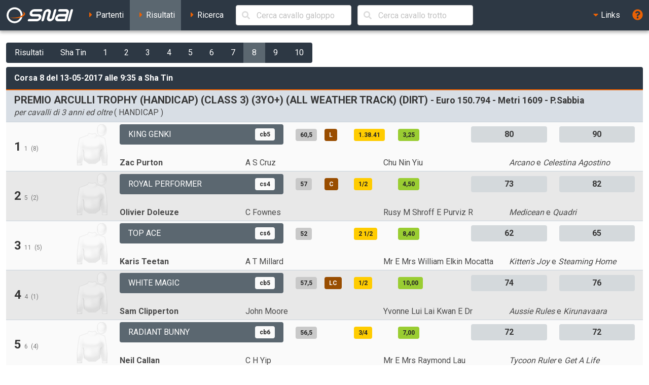

--- FILE ---
content_type: text/html; charset=UTF-8
request_url: https://ippica.snai.it/index.php/risultati/G/UK416/2017-05-13/8?signature=348d37eaba54682746390f32f9c0d9e883580a95b6c57a4b06abcbea2b94097e
body_size: 7769
content:
<!DOCTYPE html>
<html lang="it" dir="ltr" id="snai-ippica" class="has-navbar-fixed-top ">
  <head>
    <meta charset="utf-8">
    <title>Corsa 8 di Sabato 13 Maggio 2017 alle 9:35 a Sha Tin - SNAI Ippica</title>
    <meta name="viewport" content="width=device-width, initial-scale=1">
    <meta name="theme-color" content="#2d3844">
    <meta name="description" content="Benvenuto nella sezione del sito SNAI relativa all&#039;Ippica. Qui puoi consultare i partenti, i risultati delle corse e le prestazioni dei cavalli italiani e stranieri.">
    <meta name="keywords" content="SNAI,ippica,scommesse,trio,tris,tqq,quarté,quinté,galoppo,trotto,partenti,risultati,prestazioni,statistiche,cavalli,corse,rating,quote,filmati,video">
    <meta name="author" content="HiD S.p.a.">
    <meta name="copyright" content="Snaitech S.p.a.">
    <meta name="csrf-token" content="l9hpd1avxxvfMfHfI5PmTfoyWTY7p8MKfoVLXPUP">

    <link rel="preload" href="https://ippica.snai.it/js/vendor.js?id=3decb88de6964a07d69d72e0e3e602b3" as="script">
    <link rel="preload" href="https://ippica.snai.it/js/app.js?id=513b44316e363acbefd3cf40688797e5" as="script">
    <link rel="preload" href="https://ippica.snai.it/css/app.css?id=32dccb1fa52ef60cb628048c7b8a94d3" as="style">
    <link rel="preload" href="https://ippica.snai.it/js/manifest.js?id=89144b3cf730e9e94beb3b80a0a8aef1" as="script">

    <link rel="preconnect" href="https://fonts.googleapis.com">
    <link rel="preconnect" href="https://fonts.gstatic.com" crossorigin>

    <link rel="canonical" href="https://ippica.snai.it/index.php/risultati/G/UK416/2017-05-13/8?signature=348d37eaba54682746390f32f9c0d9e883580a95b6c57a4b06abcbea2b94097e">
    <link rel="icon" type="image/x-icon" href="https://ippica.snai.it/favicon.ico">
        <link rel="stylesheet" href="https://ippica.snai.it/css/app.css?id=32dccb1fa52ef60cb628048c7b8a94d3">
  </head>
  <body>
    <div id="app" class="grid-wrapper">
      <header>
  <nav class="navbar is-snai-1 is-fixed-top" role="navigation" aria-label="main navigation">
    <div class="navbar-brand">
        <a class="navbar-item" href="https://ippica.snai.it/index.php" title="SNAI Ippica">
          <svg
  version="1.1"
  xmlns="http://www.w3.org/2000/svg"
  xmlns:xlink="http://www.w3.org/1999/xlink"
  x="0px"
  y="0px"
  viewBox="0 0 494 119"
  style="enable-background:new 0 0 494 119;"
  xml:space="preserve"
  class="svg-logo"
>
  <g>
    <path class="fill-primary-color" d="M489.7,23.9c1.3-4.9-1.6-8.9-6.6-8.9c-4.9,0-10,4-11.3,8.9l-19.2,71.5c-1.3,4.9,1.6,8.9,6.5,8.9
        c4.9,0,10-4,11.3-8.9L489.7,23.9z"/>
    <path class="fill-primary-color" d="M159,95.4c1.3-4.9,6.4-8.9,11.3-8.9h58.1c4.9,0,10-4,11.3-8.9c1.3-4.9-1.6-8.9-6.5-8.9H193
        c-14.8,0-23.6-12-19.6-26.8c4-14.8,19.2-26.8,34-26.8h51.4c4.9,0,7.9,4,6.6,8.9c-1.3,4.9-6.4,8.9-11.3,8.9h-51.4
        c-4.9,0-10,4-11.3,8.9c-1.3,4.9,1.6,8.9,6.5,8.9h40.2c14.8,0,23.6,12,19.6,26.8c-4,14.8-19.2,26.8-34,26.8h-58.1
        C160.6,104.3,157.7,100.3,159,95.4"/>
    <path class="fill-primary-color" d="M361.7,14.9c-4.9,0-10,4-11.3,8.9l-14.4,53.7c-1.3,4.9-6.4,9-11.3,9c-5,0-7.9-4-6.6-9l9.6-35.8
        c4-14.8-4.8-26.8-19.6-26.8c-14.8,0-30,12-34,26.8l-14.4,53.7c-1.3,4.9,1.6,8.9,6.5,8.9c4.9,0,10-4,11.3-8.9l14.4-53.7
        c1.3-4.9,6.4-8.9,11.3-8.9c4.9,0,7.9,4,6.5,8.9l-9.6,35.8c-4,14.8,4.8,26.8,19.6,26.8c14.8,0,30.1-12,34-26.8l14.4-53.7
        C369.5,18.9,366.6,14.9,361.7,14.9"/>
    <path class="fill-primary-color" d="M439.9,14.9h-47c-4.9,0-10,4-11.3,8.9c-1.3,4.9,1.6,8.9,6.5,8.9h47c4.9,0,7.9,4,6.5,8.9l-2.4,8.9h-44.7
        c-14.8,0-30.1,12-34,26.8c-4,14.8,4.8,26.8,19.6,26.8h53.7c4.9,0,10-4,11.3-8.9l14.4-53.7C463.5,26.9,454.7,14.9,439.9,14.9
          M378.4,77.5c1.3-4.9,6.4-8.9,11.3-8.9h44.7l-4.8,17.9H385C380,86.5,377.1,82.5,378.4,77.5"/>
    <path class="fill-primary-color" d="M57.2,1.6C25.1,4.4,1.4,32.7,4.2,64.7c2.8,32.1,31.1,55.8,63.1,52.9c32-2.8,55.7-31,52.9-63.1
        C117.5,22.5,89.2-1.2,57.2,1.6 M66.1,103.9C41.7,106,20.2,87.9,18,63.5c-2.1-24.5,15.9-46,40.4-48.1c24.4-2.1,46,15.9,48.1,40.4
        C108.6,80.2,90.5,101.7,66.1,103.9"/>
    <path class="fill-secondary-color" d="M119.2,31.3c5.5,3.5,8.8,7.7,9.2,12.5c1.3,15.2-26.6,30-62.4,33.2c-13.9,1.2-27,0.5-37.8-1.8
        c12,5.4,30.4,8,50.6,6.2c34.7-3,61.7-17.7,60.4-32.6C138.5,41.4,130.9,35.3,119.2,31.3"/>
  </g>
</svg>
        </a>
        <a role="button" class="navbar-burger" aria-label="menu" aria-expanded="false" data-target="navbarTopMenu" @click="showNav = !showNav" :class="{ 'is-active': showNav }">
            <span></span>
            <span></span>
            <span></span>
        </a>
    </div>
    <div id="navbarTopMenu" class="navbar-menu" :class="{ 'is-active': showNav }">
      <div class="navbar-start">
        <a
          class="navbar-item "
          href="https://ippica.snai.it/index.php/partenti"
          title="Partenti di oggi, domani e dichiarati"
        >
          <span class="has-text-snai-3">
            <i class="fas fa-caret-right fa-fw"></i>
          </span>
          <span>Partenti</span>
        </a>
        <a
          class="navbar-item  is-active "
          href="https://ippica.snai.it/index.php/risultati"
          title="Risultati di oggi, ieri ed archivio corse"
        >
          <span class="has-text-snai-3">
            <i class="fas fa-caret-right fa-fw"></i>
          </span>
          <span>Risultati</span>
        </a>
        <a
          class="navbar-item "
          href="https://ippica.snai.it/index.php/search"
          title="Ricerca"
        >
          <span class="has-text-snai-3">
            <i class="fas fa-caret-right fa-fw"></i>
          </span>
          <span>Ricerca</span>
        </a>
                <div id="navbar-search-cavallo" class="navbar-item is-hidden-mobile is-hidden-tablet-only is-hidden-desktop-only">
          <div class="field is-grouped is-grouped-multiline">
            <div class="control is-expanded">
              <search-cavallo galtro="G" placeholder="Cerca cavallo galoppo"/>
            </div>
            <div class="control is-expanded">
              <search-cavallo galtro="T" placeholder="Cerca cavallo trotto"/>
            </div>
          </div>
        </div>
              </div>
      <div class="navbar-end">
        <div class="navbar-item has-dropdown is-hoverable">
          <a class="navbar-link is-arrowless">
            <span class="has-text-snai-3">
              <i class="fas fa-caret-down fa-fw"></i>
            </span>
            <span>Links</span>
          </a>
          <div class="navbar-dropdown is-right">
            <a
              class="navbar-item"
              href="https://www.politicheagricole.it/flex/FixedPages/Common/notiziario/"
              title="Notiziario Telex"
              target="_blank"
              rel="noopener"
            >
              <span class="has-text-snai-3">
                <i class="fas fa-external-link-alt fa-fw"></i>
              </span>
              <span>Notiziario Telex</span>
            </a>
          </div>
        </div>
        <a class="navbar-item" title="Guida / Legenda" @click="openHelp">
          <span class="is-medium has-text-snai-3">
            <i class="fas fa-question-circle fa-lg"></i>
          </span>
          <span class="is-hidden-desktop">Guida / Legenda</span>
        </a>
      </div>
    </div>
  </nav>
</header>
      <main>
        <section class="section">
          <div class="container is-fluid">
            <div class="mb-2">
  <div class="buttons has-addons">
            <a
      href="https://ippica.snai.it/index.php/risultati/2017-05-13"
      class="button is-snai-1 "
      title="Risultati"
    >Risultati</a>
        <a
      href="https://ippica.snai.it/index.php/risultati/G/UK416/2017-05-13?signature=880750c7e7f2ff44ad9b5d96ffa6b4c19331902eedd63c87a5909bcdd4977219"
      class="button is-snai-1 "
      title="Sha Tin"
    >Sha Tin</a>
        <a
      href="https://ippica.snai.it/index.php/risultati/G/UK416/2017-05-13/1?signature=fb2068871aee3d2684b3d5fcd8cb79fea4838a0f9e51ad388f9ea3cfd6498843"
      class="button is-snai-1 "
      title="Corsa 1 delle 6:00"
    >1</a>
        <a
      href="https://ippica.snai.it/index.php/risultati/G/UK416/2017-05-13/2?signature=66a3e49855a917f970fe8334047615ebecc92cbacf370a64c62c76e45ba26238"
      class="button is-snai-1 "
      title="Corsa 2 delle 6:30"
    >2</a>
        <a
      href="https://ippica.snai.it/index.php/risultati/G/UK416/2017-05-13/3?signature=ee9e48473904debb26d73de5b80ce825c25d61ecefc8c35ed02ed05bdb154714"
      class="button is-snai-1 "
      title="Corsa 3 delle 7:00"
    >3</a>
        <a
      href="https://ippica.snai.it/index.php/risultati/G/UK416/2017-05-13/4?signature=9522baddcda8fbe070231f859b1427f2b389984757848c4ff932e9f98d530757"
      class="button is-snai-1 "
      title="Corsa 4 delle 7:30"
    >4</a>
        <a
      href="https://ippica.snai.it/index.php/risultati/G/UK416/2017-05-13/5?signature=fd35e0e050e4d6a4472acd5984cc4c774d9f8e0d54f06a57c6dacf47a53149f8"
      class="button is-snai-1 "
      title="Corsa 5 delle 8:00"
    >5</a>
        <a
      href="https://ippica.snai.it/index.php/risultati/G/UK416/2017-05-13/6?signature=a1aecfbe41a4f1ad50f4fef7fe3c7144c8a4bef3dfd1bc73624e84a1fc4ac9eb"
      class="button is-snai-1 "
      title="Corsa 6 delle 8:35"
    >6</a>
        <a
      href="https://ippica.snai.it/index.php/risultati/G/UK416/2017-05-13/7?signature=14980e4f8b170db456831c735d929b22f800ed364be8be9b1a164b04249b0e2c"
      class="button is-snai-1 "
      title="Corsa 7 delle 9:05"
    >7</a>
        <a
      href="https://ippica.snai.it/index.php/risultati/G/UK416/2017-05-13/8?signature=348d37eaba54682746390f32f9c0d9e883580a95b6c57a4b06abcbea2b94097e"
      class="button is-snai-1 is-active"
      title="Corsa 8 delle 9:35"
    >8</a>
        <a
      href="https://ippica.snai.it/index.php/risultati/G/UK416/2017-05-13/9?signature=6064a75571444779cda9d0dbdd7bf9dc6c6b023a293da3c05d27d1a60d469223"
      class="button is-snai-1 "
      title="Corsa 9 delle 10:10"
    >9</a>
        <a
      href="https://ippica.snai.it/index.php/risultati/G/UK416/2017-05-13/10?signature=67e93bad21a483a10f8c2ea5fb982ec199fde57c06f281760138662c63ebff48"
      class="button is-snai-1 "
      title="Corsa 10 delle 10:45"
    >10</a>
          </div>
</div>
            <div class="message is-snai-1">
  <div class="message-header">
    Corsa 8 del 13-05-2017 alle 9:35 a Sha Tin
  </div>
  <div class="message-body is-paddingless">
    <div class="list-group list-group-flush">
            <div class="list-group-item list-group-item-corsa">
        <div class="columns is-vcentered">
                    <div class="column">
            <h4 class="title is-5">
              PREMIO ARCULLI TROPHY (HANDICAP) (CLASS 3) (3YO+) (ALL WEATHER TRACK) (DIRT)
              <small> - Euro 150.794  - Metri 1609 - P.Sabbia</small>
            </h4>
            <p class="subtitle is-6 mb-0"><em>per cavalli di 3 anni ed oltre</em> (  HANDICAP   )</p>
                      </div>
        </div>
      </div>
                  <div class="list-group-item  list-group-item-odd  list-group-item-condensed">
        <div class="columns is-multiline is-vcentered">
          <div class="column is-12-tablet is-2-desktop is-2-widescreen is-1-fullhd">
            <div class="columns is-mobile is-vcentered is-gapless">
              <div class="column is-10-mobile is-11-tablet is-8-desktop is-8-widescreen is-9-fullhd">
                                <h4 class="title is-4">
                  1
                                    <small class="is-size-7 has-text-grey has-text-weight-normal" title="sottosella">1</small>
                                                      <small class="is-size-7 has-text-grey has-text-weight-normal" title="steccato">(8)</small>
                                  </h4>
                                              </div>
              <div class="column has-text-right">
                <figure class="giubba-img">
  <img src="https://ippica.snai.it/img/giubba-mancante.png" alt="giubba" loading="lazy">
</figure>
              </div>
            </div>
          </div>
          <div class="column">
            <div class="columns is-multiline is-vcentered">
              <div class="column is-6-tablet is-4-desktop is-4-widescreen is-2-fullhd">
                <a  href="https://ippica.snai.it/index.php/prestazioni/G/UK866119/UK416/2017-05-13/8?signature=6376b84f687d3d782ac1f5cf7664f11989699c228b3908e50251be9e62bc6e91"
  title="Prestazioni del cavallo KING GENKI"
  class="button is-flex is-justify-content-space-between is-flex-wrap-wrap is-height-100 truncate-flex-text  is-snai-2 "
  >
    <span>KING GENKI</span>
      <span class="tag tag-info-cavallo">cb5</span>
  </a>
              </div>
              <div class="column is-6-tablet is-4-desktop is-4-widescreen is-3-fullhd">
                <div class="columns is-mobile">
                  <div class="column is-2">
                    <span class="tag tag-peso" title="peso">60,5</span>
                  </div>
                  <div class="column is-2">
                    <span class="tag tag-finimenti" title="finimenti">L</span>
                  </div>
                                    <div class="column is-3">
                    <span class="tag tag-distacco" title="distacco o tempo del primo arrivato">1.38.41</span>
                  </div>
                  <div class="column is-3">
                    <span class="tag tag-quota" title="quota eventuale totalizzatore">3,25</span>
                  </div>
                                    <div class="column">
                    
                  </div>
                </div>
              </div>
              <div class="column is-12-tablet is-4-desktop is-4-widescreen is-2-fullhd">
                <div class="columns is-mobile">
                                    <div class="column is-6">
                    <span class="tag tag-flex tag-rating is-medium" title="Official Rating (OR)">80</span>
                  </div>
                  <div class="column">
                    <span class="tag tag-flex tag-rating is-medium" title="Racing Post Rating (RPR)">90</span>
                  </div>
                                  </div>
              </div>
              <div class="column is-12-tablet is-6-desktop is-6-widescreen is-2-fullhd">
                <div class="columns is-mobile is-multiline is-gapless">
                  <div class="column is-6-mobile is-6-tablet is-6-desktop is-6-widescreen is-12-fullhd">
                    <strong>
                      <span title="fantino: ZAC PURTON">Zac Purton</span>
                      </strong>
                  </div>
                  <div class="column is-6-mobile is-6-tablet is-6-desktop is-6-widescreen is-12-fullhd">
                    <span title="allenatore: A S CRUZ">A S Cruz</span>
                    </div>
                </div>
              </div>
              <div class="column is-12-tablet is-6-desktop is-6-widescreen is-3-fullhd">
                <div class="columns is-mobile is-multiline is-gapless">
                  <div class="column is-6-mobile is-6-tablet is-6-desktop is-6-widescreen is-12-fullhd">
                    <span title="proprietario: CHU NIN YIU">Chu Nin Yiu</span>
                    </div>
                  <div class="column is-6-mobile is-6-tablet is-6-desktop is-6-widescreen is-12-fullhd">
                    <em title="padre del cavallo">Arcano</em>
   e <em title="madre del cavallo">Celestina Agostino</em>
                  </div>
                </div>
              </div>
            </div>
          </div>
        </div>
      </div>
            <div class="list-group-item  list-group-item-even  list-group-item-condensed">
        <div class="columns is-multiline is-vcentered">
          <div class="column is-12-tablet is-2-desktop is-2-widescreen is-1-fullhd">
            <div class="columns is-mobile is-vcentered is-gapless">
              <div class="column is-10-mobile is-11-tablet is-8-desktop is-8-widescreen is-9-fullhd">
                                <h4 class="title is-4">
                  2
                                    <small class="is-size-7 has-text-grey has-text-weight-normal" title="sottosella">5</small>
                                                      <small class="is-size-7 has-text-grey has-text-weight-normal" title="steccato">(2)</small>
                                  </h4>
                                              </div>
              <div class="column has-text-right">
                <figure class="giubba-img">
  <img src="https://ippica.snai.it/img/giubba-mancante.png" alt="giubba" loading="lazy">
</figure>
              </div>
            </div>
          </div>
          <div class="column">
            <div class="columns is-multiline is-vcentered">
              <div class="column is-6-tablet is-4-desktop is-4-widescreen is-2-fullhd">
                <a  href="https://ippica.snai.it/index.php/prestazioni/G/UK892533/UK416/2017-05-13/8?signature=4aefa2ad09082149dc7e6c0b4982e8f80b52b417775d00f0065a07cac8eb8342"
  title="Prestazioni del cavallo ROYAL PERFORMER"
  class="button is-flex is-justify-content-space-between is-flex-wrap-wrap is-height-100 truncate-flex-text  is-snai-2 "
  >
    <span>ROYAL PERFORMER</span>
      <span class="tag tag-info-cavallo">cs4</span>
  </a>
              </div>
              <div class="column is-6-tablet is-4-desktop is-4-widescreen is-3-fullhd">
                <div class="columns is-mobile">
                  <div class="column is-2">
                    <span class="tag tag-peso" title="peso">57</span>
                  </div>
                  <div class="column is-2">
                    <span class="tag tag-finimenti" title="finimenti">C</span>
                  </div>
                                    <div class="column is-3">
                    <span class="tag tag-distacco" title="distacco o tempo del primo arrivato">1/2</span>
                  </div>
                  <div class="column is-3">
                    <span class="tag tag-quota" title="quota eventuale totalizzatore">4,50</span>
                  </div>
                                    <div class="column">
                    
                  </div>
                </div>
              </div>
              <div class="column is-12-tablet is-4-desktop is-4-widescreen is-2-fullhd">
                <div class="columns is-mobile">
                                    <div class="column is-6">
                    <span class="tag tag-flex tag-rating is-medium" title="Official Rating (OR)">73</span>
                  </div>
                  <div class="column">
                    <span class="tag tag-flex tag-rating is-medium" title="Racing Post Rating (RPR)">82</span>
                  </div>
                                  </div>
              </div>
              <div class="column is-12-tablet is-6-desktop is-6-widescreen is-2-fullhd">
                <div class="columns is-mobile is-multiline is-gapless">
                  <div class="column is-6-mobile is-6-tablet is-6-desktop is-6-widescreen is-12-fullhd">
                    <strong>
                      <span title="fantino: OLIVIER DOLEUZE">Olivier Doleuze</span>
                      </strong>
                  </div>
                  <div class="column is-6-mobile is-6-tablet is-6-desktop is-6-widescreen is-12-fullhd">
                    <span title="allenatore: C FOWNES">C Fownes</span>
                    </div>
                </div>
              </div>
              <div class="column is-12-tablet is-6-desktop is-6-widescreen is-3-fullhd">
                <div class="columns is-mobile is-multiline is-gapless">
                  <div class="column is-6-mobile is-6-tablet is-6-desktop is-6-widescreen is-12-fullhd">
                    <span title="proprietario: RUSY M SHROFF E PURVIZ R SHROFF">Rusy M Shroff E Purviz R</span>
                    </div>
                  <div class="column is-6-mobile is-6-tablet is-6-desktop is-6-widescreen is-12-fullhd">
                    <em title="padre del cavallo">Medicean</em>
   e <em title="madre del cavallo">Quadri</em>
                  </div>
                </div>
              </div>
            </div>
          </div>
        </div>
      </div>
            <div class="list-group-item  list-group-item-odd  list-group-item-condensed">
        <div class="columns is-multiline is-vcentered">
          <div class="column is-12-tablet is-2-desktop is-2-widescreen is-1-fullhd">
            <div class="columns is-mobile is-vcentered is-gapless">
              <div class="column is-10-mobile is-11-tablet is-8-desktop is-8-widescreen is-9-fullhd">
                                <h4 class="title is-4">
                  3
                                    <small class="is-size-7 has-text-grey has-text-weight-normal" title="sottosella">11</small>
                                                      <small class="is-size-7 has-text-grey has-text-weight-normal" title="steccato">(5)</small>
                                  </h4>
                                              </div>
              <div class="column has-text-right">
                <figure class="giubba-img">
  <img src="https://ippica.snai.it/img/giubba-mancante.png" alt="giubba" loading="lazy">
</figure>
              </div>
            </div>
          </div>
          <div class="column">
            <div class="columns is-multiline is-vcentered">
              <div class="column is-6-tablet is-4-desktop is-4-widescreen is-2-fullhd">
                <a  href="https://ippica.snai.it/index.php/prestazioni/G/UK852177/UK416/2017-05-13/8?signature=cb73155754564029c37f31d674d8227ded767ed9e81c9a27be6f71596ddfbe56"
  title="Prestazioni del cavallo TOP ACE"
  class="button is-flex is-justify-content-space-between is-flex-wrap-wrap is-height-100 truncate-flex-text  is-snai-2 "
  >
    <span>TOP ACE</span>
      <span class="tag tag-info-cavallo">cs6</span>
  </a>
              </div>
              <div class="column is-6-tablet is-4-desktop is-4-widescreen is-3-fullhd">
                <div class="columns is-mobile">
                  <div class="column is-2">
                    <span class="tag tag-peso" title="peso">52</span>
                  </div>
                  <div class="column is-2">
                                      </div>
                                    <div class="column is-3">
                    <span class="tag tag-distacco" title="distacco o tempo del primo arrivato">2 1/2</span>
                  </div>
                  <div class="column is-3">
                    <span class="tag tag-quota" title="quota eventuale totalizzatore">8,40</span>
                  </div>
                                    <div class="column">
                    
                  </div>
                </div>
              </div>
              <div class="column is-12-tablet is-4-desktop is-4-widescreen is-2-fullhd">
                <div class="columns is-mobile">
                                    <div class="column is-6">
                    <span class="tag tag-flex tag-rating is-medium" title="Official Rating (OR)">62</span>
                  </div>
                  <div class="column">
                    <span class="tag tag-flex tag-rating is-medium" title="Racing Post Rating (RPR)">65</span>
                  </div>
                                  </div>
              </div>
              <div class="column is-12-tablet is-6-desktop is-6-widescreen is-2-fullhd">
                <div class="columns is-mobile is-multiline is-gapless">
                  <div class="column is-6-mobile is-6-tablet is-6-desktop is-6-widescreen is-12-fullhd">
                    <strong>
                      <span title="fantino: KARIS TEETAN">Karis Teetan</span>
                      </strong>
                  </div>
                  <div class="column is-6-mobile is-6-tablet is-6-desktop is-6-widescreen is-12-fullhd">
                    <span title="allenatore: A T MILLARD">A T Millard</span>
                    </div>
                </div>
              </div>
              <div class="column is-12-tablet is-6-desktop is-6-widescreen is-3-fullhd">
                <div class="columns is-mobile is-multiline is-gapless">
                  <div class="column is-6-mobile is-6-tablet is-6-desktop is-6-widescreen is-12-fullhd">
                    <span title="proprietario: MR E MRS WILLIAM ELKIN MOCATTA">Mr E Mrs William Elkin Mocatta</span>
                    </div>
                  <div class="column is-6-mobile is-6-tablet is-6-desktop is-6-widescreen is-12-fullhd">
                    <em title="padre del cavallo">Kitten's Joy</em>
   e <em title="madre del cavallo">Steaming Home</em>
                  </div>
                </div>
              </div>
            </div>
          </div>
        </div>
      </div>
            <div class="list-group-item  list-group-item-even  list-group-item-condensed">
        <div class="columns is-multiline is-vcentered">
          <div class="column is-12-tablet is-2-desktop is-2-widescreen is-1-fullhd">
            <div class="columns is-mobile is-vcentered is-gapless">
              <div class="column is-10-mobile is-11-tablet is-8-desktop is-8-widescreen is-9-fullhd">
                                <h4 class="title is-4">
                  4
                                    <small class="is-size-7 has-text-grey has-text-weight-normal" title="sottosella">4</small>
                                                      <small class="is-size-7 has-text-grey has-text-weight-normal" title="steccato">(1)</small>
                                  </h4>
                                              </div>
              <div class="column has-text-right">
                <figure class="giubba-img">
  <img src="https://ippica.snai.it/img/giubba-mancante.png" alt="giubba" loading="lazy">
</figure>
              </div>
            </div>
          </div>
          <div class="column">
            <div class="columns is-multiline is-vcentered">
              <div class="column is-6-tablet is-4-desktop is-4-widescreen is-2-fullhd">
                <a  href="https://ippica.snai.it/index.php/prestazioni/G/UK866038/UK416/2017-05-13/8?signature=6cae615c25704e2ddf10594ecbb0c4500631d1247c76735eaadd6ca4aa2366d0"
  title="Prestazioni del cavallo WHITE MAGIC"
  class="button is-flex is-justify-content-space-between is-flex-wrap-wrap is-height-100 truncate-flex-text  is-snai-2 "
  >
    <span>WHITE MAGIC</span>
      <span class="tag tag-info-cavallo">cb5</span>
  </a>
              </div>
              <div class="column is-6-tablet is-4-desktop is-4-widescreen is-3-fullhd">
                <div class="columns is-mobile">
                  <div class="column is-2">
                    <span class="tag tag-peso" title="peso">57,5</span>
                  </div>
                  <div class="column is-2">
                    <span class="tag tag-finimenti" title="finimenti">LC</span>
                  </div>
                                    <div class="column is-3">
                    <span class="tag tag-distacco" title="distacco o tempo del primo arrivato">1/2</span>
                  </div>
                  <div class="column is-3">
                    <span class="tag tag-quota" title="quota eventuale totalizzatore">10,00</span>
                  </div>
                                    <div class="column">
                    
                  </div>
                </div>
              </div>
              <div class="column is-12-tablet is-4-desktop is-4-widescreen is-2-fullhd">
                <div class="columns is-mobile">
                                    <div class="column is-6">
                    <span class="tag tag-flex tag-rating is-medium" title="Official Rating (OR)">74</span>
                  </div>
                  <div class="column">
                    <span class="tag tag-flex tag-rating is-medium" title="Racing Post Rating (RPR)">76</span>
                  </div>
                                  </div>
              </div>
              <div class="column is-12-tablet is-6-desktop is-6-widescreen is-2-fullhd">
                <div class="columns is-mobile is-multiline is-gapless">
                  <div class="column is-6-mobile is-6-tablet is-6-desktop is-6-widescreen is-12-fullhd">
                    <strong>
                      <span title="fantino: SAM CLIPPERTON">Sam Clipperton</span>
                      </strong>
                  </div>
                  <div class="column is-6-mobile is-6-tablet is-6-desktop is-6-widescreen is-12-fullhd">
                    <span title="allenatore: JOHN MOORE">John Moore</span>
                    </div>
                </div>
              </div>
              <div class="column is-12-tablet is-6-desktop is-6-widescreen is-3-fullhd">
                <div class="columns is-mobile is-multiline is-gapless">
                  <div class="column is-6-mobile is-6-tablet is-6-desktop is-6-widescreen is-12-fullhd">
                    <span title="proprietario: YVONNE LUI LAI KWAN E DR E MRS PHILIP HO">Yvonne Lui Lai Kwan E Dr</span>
                    </div>
                  <div class="column is-6-mobile is-6-tablet is-6-desktop is-6-widescreen is-12-fullhd">
                    <em title="padre del cavallo">Aussie Rules</em>
   e <em title="madre del cavallo">Kirunavaara</em>
                  </div>
                </div>
              </div>
            </div>
          </div>
        </div>
      </div>
            <div class="list-group-item  list-group-item-odd  list-group-item-condensed">
        <div class="columns is-multiline is-vcentered">
          <div class="column is-12-tablet is-2-desktop is-2-widescreen is-1-fullhd">
            <div class="columns is-mobile is-vcentered is-gapless">
              <div class="column is-10-mobile is-11-tablet is-8-desktop is-8-widescreen is-9-fullhd">
                                <h4 class="title is-4">
                  5
                                    <small class="is-size-7 has-text-grey has-text-weight-normal" title="sottosella">6</small>
                                                      <small class="is-size-7 has-text-grey has-text-weight-normal" title="steccato">(4)</small>
                                  </h4>
                                              </div>
              <div class="column has-text-right">
                <figure class="giubba-img">
  <img src="https://ippica.snai.it/img/giubba-mancante.png" alt="giubba" loading="lazy">
</figure>
              </div>
            </div>
          </div>
          <div class="column">
            <div class="columns is-multiline is-vcentered">
              <div class="column is-6-tablet is-4-desktop is-4-widescreen is-2-fullhd">
                <a  href="https://ippica.snai.it/index.php/prestazioni/G/UK1401059/UK416/2017-05-13/8?signature=369477ddfb5324f82c611480382e8be392fcc50a9b1d2bc0da23e1c884ee022d"
  title="Prestazioni del cavallo RADIANT BUNNY"
  class="button is-flex is-justify-content-space-between is-flex-wrap-wrap is-height-100 truncate-flex-text  is-snai-2 "
  >
    <span>RADIANT BUNNY</span>
      <span class="tag tag-info-cavallo">cb6</span>
  </a>
              </div>
              <div class="column is-6-tablet is-4-desktop is-4-widescreen is-3-fullhd">
                <div class="columns is-mobile">
                  <div class="column is-2">
                    <span class="tag tag-peso" title="peso">56,5</span>
                  </div>
                  <div class="column is-2">
                                      </div>
                                    <div class="column is-3">
                    <span class="tag tag-distacco" title="distacco o tempo del primo arrivato">3/4</span>
                  </div>
                  <div class="column is-3">
                    <span class="tag tag-quota" title="quota eventuale totalizzatore">7,00</span>
                  </div>
                                    <div class="column">
                    
                  </div>
                </div>
              </div>
              <div class="column is-12-tablet is-4-desktop is-4-widescreen is-2-fullhd">
                <div class="columns is-mobile">
                                    <div class="column is-6">
                    <span class="tag tag-flex tag-rating is-medium" title="Official Rating (OR)">72</span>
                  </div>
                  <div class="column">
                    <span class="tag tag-flex tag-rating is-medium" title="Racing Post Rating (RPR)">72</span>
                  </div>
                                  </div>
              </div>
              <div class="column is-12-tablet is-6-desktop is-6-widescreen is-2-fullhd">
                <div class="columns is-mobile is-multiline is-gapless">
                  <div class="column is-6-mobile is-6-tablet is-6-desktop is-6-widescreen is-12-fullhd">
                    <strong>
                      <span title="fantino: NEIL CALLAN">Neil Callan</span>
                      </strong>
                  </div>
                  <div class="column is-6-mobile is-6-tablet is-6-desktop is-6-widescreen is-12-fullhd">
                    <span title="allenatore: C H YIP">C H Yip</span>
                    </div>
                </div>
              </div>
              <div class="column is-12-tablet is-6-desktop is-6-widescreen is-3-fullhd">
                <div class="columns is-mobile is-multiline is-gapless">
                  <div class="column is-6-mobile is-6-tablet is-6-desktop is-6-widescreen is-12-fullhd">
                    <span title="proprietario: MR E MRS RAYMOND LAU">Mr E Mrs Raymond Lau</span>
                    </div>
                  <div class="column is-6-mobile is-6-tablet is-6-desktop is-6-widescreen is-12-fullhd">
                    <em title="padre del cavallo">Tycoon Ruler</em>
   e <em title="madre del cavallo">Get A Life</em>
                  </div>
                </div>
              </div>
            </div>
          </div>
        </div>
      </div>
            <div class="list-group-item  list-group-item-even  list-group-item-condensed">
        <div class="columns is-multiline is-vcentered">
          <div class="column is-12-tablet is-2-desktop is-2-widescreen is-1-fullhd">
            <div class="columns is-mobile is-vcentered is-gapless">
              <div class="column is-10-mobile is-11-tablet is-8-desktop is-8-widescreen is-9-fullhd">
                                <h4 class="title is-4">
                  6
                                    <small class="is-size-7 has-text-grey has-text-weight-normal" title="sottosella">13</small>
                                                      <small class="is-size-7 has-text-grey has-text-weight-normal" title="steccato">(9)</small>
                                  </h4>
                                              </div>
              <div class="column has-text-right">
                <figure class="giubba-img">
  <img src="https://ippica.snai.it/img/giubba-mancante.png" alt="giubba" loading="lazy">
</figure>
              </div>
            </div>
          </div>
          <div class="column">
            <div class="columns is-multiline is-vcentered">
              <div class="column is-6-tablet is-4-desktop is-4-widescreen is-2-fullhd">
                <a  href="https://ippica.snai.it/index.php/prestazioni/G/UK805196/UK416/2017-05-13/8?signature=b25f56800cb79b85a9939b50144546fb12d45beddd168fa6fe6955c4a98f2346"
  title="Prestazioni del cavallo TURIN PEARL"
  class="button is-flex is-justify-content-space-between is-flex-wrap-wrap is-height-100 truncate-flex-text  is-snai-2 "
  >
    <span>TURIN PEARL</span>
      <span class="tag tag-info-cavallo">cbo7</span>
  </a>
              </div>
              <div class="column is-6-tablet is-4-desktop is-4-widescreen is-3-fullhd">
                <div class="columns is-mobile">
                  <div class="column is-2">
                    <span class="tag tag-peso" title="peso">51,5</span>
                  </div>
                  <div class="column is-2">
                                      </div>
                                    <div class="column is-3">
                    <span class="tag tag-distacco" title="distacco o tempo del primo arrivato">1/2</span>
                  </div>
                  <div class="column is-3">
                    <span class="tag tag-quota" title="quota eventuale totalizzatore">58,00</span>
                  </div>
                                    <div class="column">
                    
                  </div>
                </div>
              </div>
              <div class="column is-12-tablet is-4-desktop is-4-widescreen is-2-fullhd">
                <div class="columns is-mobile">
                                    <div class="column is-6">
                    <span class="tag tag-flex tag-rating is-medium" title="Official Rating (OR)">61</span>
                  </div>
                  <div class="column">
                    <span class="tag tag-flex tag-rating is-medium" title="Racing Post Rating (RPR)">60</span>
                  </div>
                                  </div>
              </div>
              <div class="column is-12-tablet is-6-desktop is-6-widescreen is-2-fullhd">
                <div class="columns is-mobile is-multiline is-gapless">
                  <div class="column is-6-mobile is-6-tablet is-6-desktop is-6-widescreen is-12-fullhd">
                    <strong>
                      <span title="fantino: H W LAI">H W Lai</span>
                      </strong>
                  </div>
                  <div class="column is-6-mobile is-6-tablet is-6-desktop is-6-widescreen is-12-fullhd">
                    <span title="allenatore: L HO">L Ho</span>
                    </div>
                </div>
              </div>
              <div class="column is-12-tablet is-6-desktop is-6-widescreen is-3-fullhd">
                <div class="columns is-mobile is-multiline is-gapless">
                  <div class="column is-6-mobile is-6-tablet is-6-desktop is-6-widescreen is-12-fullhd">
                    <span title="proprietario: CHAN CHEUNG HI, LAM SUET WAN E TSOI HUK ">Chan Cheung Hi, Lam Suet</span>
                    </div>
                  <div class="column is-6-mobile is-6-tablet is-6-desktop is-6-widescreen is-12-fullhd">
                    <em title="padre del cavallo">Medaglia D'oro</em>
   e <em title="madre del cavallo">With Patience</em>
                  </div>
                </div>
              </div>
            </div>
          </div>
        </div>
      </div>
            <div class="list-group-item  list-group-item-odd  list-group-item-condensed">
        <div class="columns is-multiline is-vcentered">
          <div class="column is-12-tablet is-2-desktop is-2-widescreen is-1-fullhd">
            <div class="columns is-mobile is-vcentered is-gapless">
              <div class="column is-10-mobile is-11-tablet is-8-desktop is-8-widescreen is-9-fullhd">
                                <h4 class="title is-4">
                  7
                                    <small class="is-size-7 has-text-grey has-text-weight-normal" title="sottosella">8</small>
                                                      <small class="is-size-7 has-text-grey has-text-weight-normal" title="steccato">(14)</small>
                                  </h4>
                                              </div>
              <div class="column has-text-right">
                <figure class="giubba-img">
  <img src="https://ippica.snai.it/img/giubba-mancante.png" alt="giubba" loading="lazy">
</figure>
              </div>
            </div>
          </div>
          <div class="column">
            <div class="columns is-multiline is-vcentered">
              <div class="column is-6-tablet is-4-desktop is-4-widescreen is-2-fullhd">
                <a  href="https://ippica.snai.it/index.php/prestazioni/G/UK1121536/UK416/2017-05-13/8?signature=dfdf7edb3f622ecf6b7aaf7bfe6dcfa8e199ded7f11008b540e59b4e61cba432"
  title="Prestazioni del cavallo CHEERFUL BOY"
  class="button is-flex is-justify-content-space-between is-flex-wrap-wrap is-height-100 truncate-flex-text  is-snai-2 "
  >
    <span>CHEERFUL BOY</span>
      <span class="tag tag-info-cavallo">cb6</span>
  </a>
              </div>
              <div class="column is-6-tablet is-4-desktop is-4-widescreen is-3-fullhd">
                <div class="columns is-mobile">
                  <div class="column is-2">
                    <span class="tag tag-peso" title="peso">51,5</span>
                  </div>
                  <div class="column is-2">
                    <span class="tag tag-finimenti" title="finimenti">L</span>
                  </div>
                                    <div class="column is-3">
                    <span class="tag tag-distacco" title="distacco o tempo del primo arrivato">3/4</span>
                  </div>
                  <div class="column is-3">
                    <span class="tag tag-quota" title="quota eventuale totalizzatore">53,00</span>
                  </div>
                                    <div class="column">
                    
                  </div>
                </div>
              </div>
              <div class="column is-12-tablet is-4-desktop is-4-widescreen is-2-fullhd">
                <div class="columns is-mobile">
                                    <div class="column is-6">
                    <span class="tag tag-flex tag-rating is-medium" title="Official Rating (OR)">70</span>
                  </div>
                  <div class="column">
                    <span class="tag tag-flex tag-rating is-medium" title="Racing Post Rating (RPR)">67</span>
                  </div>
                                  </div>
              </div>
              <div class="column is-12-tablet is-6-desktop is-6-widescreen is-2-fullhd">
                <div class="columns is-mobile is-multiline is-gapless">
                  <div class="column is-6-mobile is-6-tablet is-6-desktop is-6-widescreen is-12-fullhd">
                    <strong>
                      <span title="fantino: H T MO">H T Mo</span>
                      </strong>
                  </div>
                  <div class="column is-6-mobile is-6-tablet is-6-desktop is-6-widescreen is-12-fullhd">
                    <span title="allenatore: C S SHUM">C S Shum</span>
                    </div>
                </div>
              </div>
              <div class="column is-12-tablet is-6-desktop is-6-widescreen is-3-fullhd">
                <div class="columns is-mobile is-multiline is-gapless">
                  <div class="column is-6-mobile is-6-tablet is-6-desktop is-6-widescreen is-12-fullhd">
                    <span title="proprietario: WONG HO YAM">Wong Ho Yam</span>
                    </div>
                  <div class="column is-6-mobile is-6-tablet is-6-desktop is-6-widescreen is-12-fullhd">
                    <em title="padre del cavallo">Road To Rock</em>
   e <em title="madre del cavallo">Hanabananah</em>
                  </div>
                </div>
              </div>
            </div>
          </div>
        </div>
      </div>
            <div class="list-group-item  list-group-item-even  list-group-item-condensed">
        <div class="columns is-multiline is-vcentered">
          <div class="column is-12-tablet is-2-desktop is-2-widescreen is-1-fullhd">
            <div class="columns is-mobile is-vcentered is-gapless">
              <div class="column is-10-mobile is-11-tablet is-8-desktop is-8-widescreen is-9-fullhd">
                                <h4 class="title is-4">
                  8
                                    <small class="is-size-7 has-text-grey has-text-weight-normal" title="sottosella">14</small>
                                                      <small class="is-size-7 has-text-grey has-text-weight-normal" title="steccato">(11)</small>
                                  </h4>
                                              </div>
              <div class="column has-text-right">
                <figure class="giubba-img">
  <img src="https://ippica.snai.it/img/giubbe/70x94/UK174669.png?v=1768976587" alt="giubba" loading="lazy">
</figure>
              </div>
            </div>
          </div>
          <div class="column">
            <div class="columns is-multiline is-vcentered">
              <div class="column is-6-tablet is-4-desktop is-4-widescreen is-2-fullhd">
                <a  href="https://ippica.snai.it/index.php/prestazioni/G/UK1167825/UK416/2017-05-13/8?signature=558131eca71a04f95b3925a79498d9deeaa5e892ae6b525ebb1db851e0a0cf9d"
  title="Prestazioni del cavallo WORKS OF ART"
  class="button is-flex is-justify-content-space-between is-flex-wrap-wrap is-height-100 truncate-flex-text  is-snai-2 "
  >
    <span>WORKS OF ART</span>
      <span class="tag tag-info-cavallo">cb5</span>
  </a>
              </div>
              <div class="column is-6-tablet is-4-desktop is-4-widescreen is-3-fullhd">
                <div class="columns is-mobile">
                  <div class="column is-2">
                    <span class="tag tag-peso" title="peso">51,5</span>
                  </div>
                  <div class="column is-2">
                    <span class="tag tag-finimenti" title="finimenti">PC</span>
                  </div>
                                    <div class="column is-3">
                    <span class="tag tag-distacco" title="distacco o tempo del primo arrivato">1</span>
                  </div>
                  <div class="column is-3">
                    <span class="tag tag-quota" title="quota eventuale totalizzatore">7,30</span>
                  </div>
                                    <div class="column">
                    
                  </div>
                </div>
              </div>
              <div class="column is-12-tablet is-4-desktop is-4-widescreen is-2-fullhd">
                <div class="columns is-mobile">
                                    <div class="column is-6">
                    <span class="tag tag-flex tag-rating is-medium" title="Official Rating (OR)">61</span>
                  </div>
                  <div class="column">
                    <span class="tag tag-flex tag-rating is-medium" title="Racing Post Rating (RPR)">58</span>
                  </div>
                                  </div>
              </div>
              <div class="column is-12-tablet is-6-desktop is-6-widescreen is-2-fullhd">
                <div class="columns is-mobile is-multiline is-gapless">
                  <div class="column is-6-mobile is-6-tablet is-6-desktop is-6-widescreen is-12-fullhd">
                    <strong>
                      <span title="fantino: C Y HO">C Y Ho</span>
                      </strong>
                  </div>
                  <div class="column is-6-mobile is-6-tablet is-6-desktop is-6-widescreen is-12-fullhd">
                    <span title="allenatore: J SIZE">J Size</span>
                    </div>
                </div>
              </div>
              <div class="column is-12-tablet is-6-desktop is-6-widescreen is-3-fullhd">
                <div class="columns is-mobile is-multiline is-gapless">
                  <div class="column is-6-mobile is-6-tablet is-6-desktop is-6-widescreen is-12-fullhd">
                    <span title="proprietario: THE HON E MRS KENNETH LAU IP KEUNG">The Hon E Mrs Kenneth Lau</span>
                    </div>
                  <div class="column is-6-mobile is-6-tablet is-6-desktop is-6-widescreen is-12-fullhd">
                    <em title="padre del cavallo">Hussonet</em>
   e <em title="madre del cavallo">Work Of Heart</em>
                  </div>
                </div>
              </div>
            </div>
          </div>
        </div>
      </div>
            <div class="list-group-item  list-group-item-odd  list-group-item-condensed">
        <div class="columns is-multiline is-vcentered">
          <div class="column is-12-tablet is-2-desktop is-2-widescreen is-1-fullhd">
            <div class="columns is-mobile is-vcentered is-gapless">
              <div class="column is-10-mobile is-11-tablet is-8-desktop is-8-widescreen is-9-fullhd">
                                <h4 class="title is-4">
                  9
                                    <small class="is-size-7 has-text-grey has-text-weight-normal" title="sottosella">7</small>
                                                      <small class="is-size-7 has-text-grey has-text-weight-normal" title="steccato">(10)</small>
                                  </h4>
                                              </div>
              <div class="column has-text-right">
                <figure class="giubba-img">
  <img src="https://ippica.snai.it/img/giubbe/70x94/UK243229.png?v=1768976587" alt="giubba" loading="lazy">
</figure>
              </div>
            </div>
          </div>
          <div class="column">
            <div class="columns is-multiline is-vcentered">
              <div class="column is-6-tablet is-4-desktop is-4-widescreen is-2-fullhd">
                <a  href="https://ippica.snai.it/index.php/prestazioni/G/UK1146434/UK416/2017-05-13/8?signature=0823af44061bdbaead3c0daec85de2f1768030ff424a38182ffec720b9c3abb5"
  title="Prestazioni del cavallo NAVAS"
  class="button is-flex is-justify-content-space-between is-flex-wrap-wrap is-height-100 truncate-flex-text  is-snai-2 "
  >
    <span>NAVAS</span>
      <span class="tag tag-info-cavallo">cb5</span>
  </a>
              </div>
              <div class="column is-6-tablet is-4-desktop is-4-widescreen is-3-fullhd">
                <div class="columns is-mobile">
                  <div class="column is-2">
                    <span class="tag tag-peso" title="peso">56</span>
                  </div>
                  <div class="column is-2">
                                      </div>
                                    <div class="column is-3">
                    <span class="tag tag-distacco" title="distacco o tempo del primo arrivato">1</span>
                  </div>
                  <div class="column is-3">
                    <span class="tag tag-quota" title="quota eventuale totalizzatore">38,00</span>
                  </div>
                                    <div class="column">
                    
                  </div>
                </div>
              </div>
              <div class="column is-12-tablet is-4-desktop is-4-widescreen is-2-fullhd">
                <div class="columns is-mobile">
                                    <div class="column is-6">
                    <span class="tag tag-flex tag-rating is-medium" title="Official Rating (OR)">71</span>
                  </div>
                  <div class="column">
                    <span class="tag tag-flex tag-rating is-medium" title="Racing Post Rating (RPR)">64</span>
                  </div>
                                  </div>
              </div>
              <div class="column is-12-tablet is-6-desktop is-6-widescreen is-2-fullhd">
                <div class="columns is-mobile is-multiline is-gapless">
                  <div class="column is-6-mobile is-6-tablet is-6-desktop is-6-widescreen is-12-fullhd">
                    <strong>
                      <span title="fantino: CHAD SCHOFIELD">Chad Schofield</span>
                      </strong>
                  </div>
                  <div class="column is-6-mobile is-6-tablet is-6-desktop is-6-widescreen is-12-fullhd">
                    <span title="allenatore: RICHARD GIBSON">Richard Gibson</span>
                    </div>
                </div>
              </div>
              <div class="column is-12-tablet is-6-desktop is-6-widescreen is-3-fullhd">
                <div class="columns is-mobile is-multiline is-gapless">
                  <div class="column is-6-mobile is-6-tablet is-6-desktop is-6-widescreen is-12-fullhd">
                    <span title="proprietario: JEAN-PAUL CUVELIER">Jean-Paul Cuvelier</span>
                    </div>
                  <div class="column is-6-mobile is-6-tablet is-6-desktop is-6-widescreen is-12-fullhd">
                    <em title="padre del cavallo">Written Tycoon</em>
   e <em title="madre del cavallo">Whinewomen'n'song</em>
                  </div>
                </div>
              </div>
            </div>
          </div>
        </div>
      </div>
            <div class="list-group-item  list-group-item-even  list-group-item-condensed">
        <div class="columns is-multiline is-vcentered">
          <div class="column is-12-tablet is-2-desktop is-2-widescreen is-1-fullhd">
            <div class="columns is-mobile is-vcentered is-gapless">
              <div class="column is-10-mobile is-11-tablet is-8-desktop is-8-widescreen is-9-fullhd">
                                <h4 class="title is-4">
                  10
                                    <small class="is-size-7 has-text-grey has-text-weight-normal" title="sottosella">3</small>
                                                      <small class="is-size-7 has-text-grey has-text-weight-normal" title="steccato">(13)</small>
                                  </h4>
                                              </div>
              <div class="column has-text-right">
                <figure class="giubba-img">
  <img src="https://ippica.snai.it/img/giubba-mancante.png" alt="giubba" loading="lazy">
</figure>
              </div>
            </div>
          </div>
          <div class="column">
            <div class="columns is-multiline is-vcentered">
              <div class="column is-6-tablet is-4-desktop is-4-widescreen is-2-fullhd">
                <a  href="https://ippica.snai.it/index.php/prestazioni/G/UK864220/UK416/2017-05-13/8?signature=dae36b6e952dc56c99aed771396ba041a9612850924524bff46c4e66261b9675"
  title="Prestazioni del cavallo SUPER MAN"
  class="button is-flex is-justify-content-space-between is-flex-wrap-wrap is-height-100 truncate-flex-text  is-snai-2 "
  >
    <span>SUPER MAN</span>
      <span class="tag tag-info-cavallo">cb7</span>
  </a>
              </div>
              <div class="column is-6-tablet is-4-desktop is-4-widescreen is-3-fullhd">
                <div class="columns is-mobile">
                  <div class="column is-2">
                    <span class="tag tag-peso" title="peso">57,5</span>
                  </div>
                  <div class="column is-2">
                    <span class="tag tag-finimenti" title="finimenti">PL</span>
                  </div>
                                    <div class="column is-3">
                    <span class="tag tag-distacco" title="distacco o tempo del primo arrivato">1 1/2</span>
                  </div>
                  <div class="column is-3">
                    <span class="tag tag-quota" title="quota eventuale totalizzatore">80,00</span>
                  </div>
                                    <div class="column">
                    
                  </div>
                </div>
              </div>
              <div class="column is-12-tablet is-4-desktop is-4-widescreen is-2-fullhd">
                <div class="columns is-mobile">
                                    <div class="column is-6">
                    <span class="tag tag-flex tag-rating is-medium" title="Official Rating (OR)">74</span>
                  </div>
                  <div class="column">
                    <span class="tag tag-flex tag-rating is-medium" title="Racing Post Rating (RPR)">63</span>
                  </div>
                                  </div>
              </div>
              <div class="column is-12-tablet is-6-desktop is-6-widescreen is-2-fullhd">
                <div class="columns is-mobile is-multiline is-gapless">
                  <div class="column is-6-mobile is-6-tablet is-6-desktop is-6-widescreen is-12-fullhd">
                    <strong>
                      <span title="fantino: N JUGLALL">N Juglall</span>
                      </strong>
                  </div>
                  <div class="column is-6-mobile is-6-tablet is-6-desktop is-6-widescreen is-12-fullhd">
                    <span title="allenatore: W Y SO">W Y So</span>
                    </div>
                </div>
              </div>
              <div class="column is-12-tablet is-6-desktop is-6-widescreen is-3-fullhd">
                <div class="columns is-mobile is-multiline is-gapless">
                  <div class="column is-6-mobile is-6-tablet is-6-desktop is-6-widescreen is-12-fullhd">
                    <span title="proprietario: MR E MRS CHAN HOU BO">Mr E Mrs Chan Hou Bo</span>
                    </div>
                  <div class="column is-6-mobile is-6-tablet is-6-desktop is-6-widescreen is-12-fullhd">
                    <em title="padre del cavallo">Tale Of The Cat</em>
   e <em title="madre del cavallo">Santoya</em>
                  </div>
                </div>
              </div>
            </div>
          </div>
        </div>
      </div>
            <div class="list-group-item  list-group-item-odd  list-group-item-condensed">
        <div class="columns is-multiline is-vcentered">
          <div class="column is-12-tablet is-2-desktop is-2-widescreen is-1-fullhd">
            <div class="columns is-mobile is-vcentered is-gapless">
              <div class="column is-10-mobile is-11-tablet is-8-desktop is-8-widescreen is-9-fullhd">
                                <h4 class="title is-4">
                  11
                                    <small class="is-size-7 has-text-grey has-text-weight-normal" title="sottosella">10</small>
                                                      <small class="is-size-7 has-text-grey has-text-weight-normal" title="steccato">(3)</small>
                                  </h4>
                                              </div>
              <div class="column has-text-right">
                <figure class="giubba-img">
  <img src="https://ippica.snai.it/img/giubba-mancante.png" alt="giubba" loading="lazy">
</figure>
              </div>
            </div>
          </div>
          <div class="column">
            <div class="columns is-multiline is-vcentered">
              <div class="column is-6-tablet is-4-desktop is-4-widescreen is-2-fullhd">
                <a  href="https://ippica.snai.it/index.php/prestazioni/G/UK853411/UK416/2017-05-13/8?signature=ba1852ece84bc1924daece247454e4b2b5e64bcf56ed5df35b05a941c19c7abe"
  title="Prestazioni del cavallo GIANT STARS"
  class="button is-flex is-justify-content-space-between is-flex-wrap-wrap is-height-100 truncate-flex-text  is-snai-2 "
  >
    <span>GIANT STARS</span>
      <span class="tag tag-info-cavallo">cb6</span>
  </a>
              </div>
              <div class="column is-6-tablet is-4-desktop is-4-widescreen is-3-fullhd">
                <div class="columns is-mobile">
                  <div class="column is-2">
                    <span class="tag tag-peso" title="peso">53,5</span>
                  </div>
                  <div class="column is-2">
                    <span class="tag tag-finimenti" title="finimenti">LC</span>
                  </div>
                                    <div class="column is-3">
                    <span class="tag tag-distacco" title="distacco o tempo del primo arrivato">INC.</span>
                  </div>
                  <div class="column is-3">
                    <span class="tag tag-quota" title="quota eventuale totalizzatore">17,00</span>
                  </div>
                                    <div class="column">
                    
                  </div>
                </div>
              </div>
              <div class="column is-12-tablet is-4-desktop is-4-widescreen is-2-fullhd">
                <div class="columns is-mobile">
                                    <div class="column is-6">
                    <span class="tag tag-flex tag-rating is-medium" title="Official Rating (OR)">63</span>
                  </div>
                  <div class="column">
                    <span class="tag tag-flex tag-rating is-medium" title="Racing Post Rating (RPR)">54</span>
                  </div>
                                  </div>
              </div>
              <div class="column is-12-tablet is-6-desktop is-6-widescreen is-2-fullhd">
                <div class="columns is-mobile is-multiline is-gapless">
                  <div class="column is-6-mobile is-6-tablet is-6-desktop is-6-widescreen is-12-fullhd">
                    <strong>
                      <span title="fantino: DOUGLAS WHYTE">Douglas Whyte</span>
                      </strong>
                  </div>
                  <div class="column is-6-mobile is-6-tablet is-6-desktop is-6-widescreen is-12-fullhd">
                    <span title="allenatore: K W LUI">K W Lui</span>
                    </div>
                </div>
              </div>
              <div class="column is-12-tablet is-6-desktop is-6-widescreen is-3-fullhd">
                <div class="columns is-mobile is-multiline is-gapless">
                  <div class="column is-6-mobile is-6-tablet is-6-desktop is-6-widescreen is-12-fullhd">
                    <span title="proprietario: CHRISTOPHER TSUI">Christopher Tsui</span>
                    </div>
                  <div class="column is-6-mobile is-6-tablet is-6-desktop is-6-widescreen is-12-fullhd">
                    <em title="padre del cavallo">Footstepsinthesand</em>
   e <em title="madre del cavallo">Colca</em>
                  </div>
                </div>
              </div>
            </div>
          </div>
        </div>
      </div>
            <div class="list-group-item  list-group-item-even  list-group-item-condensed">
        <div class="columns is-multiline is-vcentered">
          <div class="column is-12-tablet is-2-desktop is-2-widescreen is-1-fullhd">
            <div class="columns is-mobile is-vcentered is-gapless">
              <div class="column is-10-mobile is-11-tablet is-8-desktop is-8-widescreen is-9-fullhd">
                                <h4 class="title is-4">
                  12
                                    <small class="is-size-7 has-text-grey has-text-weight-normal" title="sottosella">9</small>
                                                      <small class="is-size-7 has-text-grey has-text-weight-normal" title="steccato">(12)</small>
                                  </h4>
                                              </div>
              <div class="column has-text-right">
                <figure class="giubba-img">
  <img src="https://ippica.snai.it/img/giubbe/70x94/UK249174.png?v=1768976587" alt="giubba" loading="lazy">
</figure>
              </div>
            </div>
          </div>
          <div class="column">
            <div class="columns is-multiline is-vcentered">
              <div class="column is-6-tablet is-4-desktop is-4-widescreen is-2-fullhd">
                <a  href="https://ippica.snai.it/index.php/prestazioni/G/UK1178814/UK416/2017-05-13/8?signature=7ed8eb3b41b85ffa3c2c7fde0a12f5aba68ce603c27636c3c935bcf3e20884c4"
  title="Prestazioni del cavallo GIOVANNI BATTISTA"
  class="button is-flex is-justify-content-space-between is-flex-wrap-wrap is-height-100 truncate-flex-text  is-snai-2 "
  >
    <span>GIOVANNI BATTISTA</span>
      <span class="tag tag-info-cavallo">cb3</span>
  </a>
              </div>
              <div class="column is-6-tablet is-4-desktop is-4-widescreen is-3-fullhd">
                <div class="columns is-mobile">
                  <div class="column is-2">
                    <span class="tag tag-peso" title="peso">51,5</span>
                  </div>
                  <div class="column is-2">
                                      </div>
                                    <div class="column is-3">
                    <span class="tag tag-distacco" title="distacco o tempo del primo arrivato">3</span>
                  </div>
                  <div class="column is-3">
                    <span class="tag tag-quota" title="quota eventuale totalizzatore">291,00</span>
                  </div>
                                    <div class="column">
                    
                  </div>
                </div>
              </div>
              <div class="column is-12-tablet is-4-desktop is-4-widescreen is-2-fullhd">
                <div class="columns is-mobile">
                                    <div class="column is-6">
                    <span class="tag tag-flex tag-rating is-medium" title="Official Rating (OR)">71</span>
                  </div>
                  <div class="column">
                    <span class="tag tag-flex tag-rating is-medium" title="Racing Post Rating (RPR)">58</span>
                  </div>
                                  </div>
              </div>
              <div class="column is-12-tablet is-6-desktop is-6-widescreen is-2-fullhd">
                <div class="columns is-mobile is-multiline is-gapless">
                  <div class="column is-6-mobile is-6-tablet is-6-desktop is-6-widescreen is-12-fullhd">
                    <strong>
                      <span title="fantino: KEI K CHIONG">Kei K Chiong</span>
                      </strong>
                  </div>
                  <div class="column is-6-mobile is-6-tablet is-6-desktop is-6-widescreen is-12-fullhd">
                    <span title="allenatore: Y S TSUI">Y S Tsui</span>
                    </div>
                </div>
              </div>
              <div class="column is-12-tablet is-6-desktop is-6-widescreen is-3-fullhd">
                <div class="columns is-mobile is-multiline is-gapless">
                  <div class="column is-6-mobile is-6-tablet is-6-desktop is-6-widescreen is-12-fullhd">
                    <span title="proprietario: YAU KWOK FAI">Yau Kwok Fai</span>
                    </div>
                  <div class="column is-6-mobile is-6-tablet is-6-desktop is-6-widescreen is-12-fullhd">
                    <em title="padre del cavallo">Clodovil</em>
   e <em title="madre del cavallo">Aloisi</em>
                  </div>
                </div>
              </div>
            </div>
          </div>
        </div>
      </div>
            <div class="list-group-item  list-group-item-odd  list-group-item-condensed">
        <div class="columns is-multiline is-vcentered">
          <div class="column is-12-tablet is-2-desktop is-2-widescreen is-1-fullhd">
            <div class="columns is-mobile is-vcentered is-gapless">
              <div class="column is-10-mobile is-11-tablet is-8-desktop is-8-widescreen is-9-fullhd">
                                <h4 class="title is-4">
                  13
                                    <small class="is-size-7 has-text-grey has-text-weight-normal" title="sottosella">12</small>
                                                      <small class="is-size-7 has-text-grey has-text-weight-normal" title="steccato">(6)</small>
                                  </h4>
                                              </div>
              <div class="column has-text-right">
                <figure class="giubba-img">
  <img src="https://ippica.snai.it/img/giubba-mancante.png" alt="giubba" loading="lazy">
</figure>
              </div>
            </div>
          </div>
          <div class="column">
            <div class="columns is-multiline is-vcentered">
              <div class="column is-6-tablet is-4-desktop is-4-widescreen is-2-fullhd">
                <a  href="https://ippica.snai.it/index.php/prestazioni/G/UK863117/UK416/2017-05-13/8?signature=83afb756e1e7417fc4e011fba1f61a88f81db14a63c701d215889728c3a3f8fa"
  title="Prestazioni del cavallo VENTRILOQUIST"
  class="button is-flex is-justify-content-space-between is-flex-wrap-wrap is-height-100 truncate-flex-text  is-snai-2 "
  >
    <span>VENTRILOQUIST</span>
      <span class="tag tag-info-cavallo">cs5</span>
  </a>
              </div>
              <div class="column is-6-tablet is-4-desktop is-4-widescreen is-3-fullhd">
                <div class="columns is-mobile">
                  <div class="column is-2">
                    <span class="tag tag-peso" title="peso">49</span>
                  </div>
                  <div class="column is-2">
                                      </div>
                                    <div class="column is-3">
                    <span class="tag tag-distacco" title="distacco o tempo del primo arrivato">12 3/4</span>
                  </div>
                  <div class="column is-3">
                    <span class="tag tag-quota" title="quota eventuale totalizzatore">302,00</span>
                  </div>
                                    <div class="column">
                    
                  </div>
                </div>
              </div>
              <div class="column is-12-tablet is-4-desktop is-4-widescreen is-2-fullhd">
                <div class="columns is-mobile">
                                    <div class="column is-6">
                    <span class="tag tag-flex tag-rating is-medium" title="Official Rating (OR)">61</span>
                  </div>
                  <div class="column">
                    <span class="tag tag-flex tag-rating is-medium" title="Racing Post Rating (RPR)">14</span>
                  </div>
                                  </div>
              </div>
              <div class="column is-12-tablet is-6-desktop is-6-widescreen is-2-fullhd">
                <div class="columns is-mobile is-multiline is-gapless">
                  <div class="column is-6-mobile is-6-tablet is-6-desktop is-6-widescreen is-12-fullhd">
                    <strong>
                      <span title="fantino: H N JACK WONG">H N Jack Wong</span>
                      </strong>
                  </div>
                  <div class="column is-6-mobile is-6-tablet is-6-desktop is-6-widescreen is-12-fullhd">
                    <span title="allenatore: P F YIU">P F Yiu</span>
                    </div>
                </div>
              </div>
              <div class="column is-12-tablet is-6-desktop is-6-widescreen is-3-fullhd">
                <div class="columns is-mobile is-multiline is-gapless">
                  <div class="column is-6-mobile is-6-tablet is-6-desktop is-6-widescreen is-12-fullhd">
                    <span title="proprietario: J WONG KA KEUNG, W ARTHUR JONATHAN E W J">J Wong Ka Keung, W Arthur</span>
                    </div>
                  <div class="column is-6-mobile is-6-tablet is-6-desktop is-6-widescreen is-12-fullhd">
                    <em title="padre del cavallo">New Approach</em>
   e <em title="madre del cavallo">Illusion</em>
                  </div>
                </div>
              </div>
            </div>
          </div>
        </div>
      </div>
            <div class="list-group-item  list-group-item-even  list-group-item-condensed">
        <div class="columns is-multiline is-vcentered">
          <div class="column is-12-tablet is-2-desktop is-2-widescreen is-1-fullhd">
            <div class="columns is-mobile is-vcentered is-gapless">
              <div class="column is-10-mobile is-11-tablet is-8-desktop is-8-widescreen is-9-fullhd">
                                <h4 class="title is-4">
                  14
                                    <small class="is-size-7 has-text-grey has-text-weight-normal" title="sottosella">2</small>
                                                      <small class="is-size-7 has-text-grey has-text-weight-normal" title="steccato">(7)</small>
                                  </h4>
                                              </div>
              <div class="column has-text-right">
                <figure class="giubba-img">
  <img src="https://ippica.snai.it/img/giubbe/70x94/UK246603.png?v=1768976587" alt="giubba" loading="lazy">
</figure>
              </div>
            </div>
          </div>
          <div class="column">
            <div class="columns is-multiline is-vcentered">
              <div class="column is-6-tablet is-4-desktop is-4-widescreen is-2-fullhd">
                <a  href="https://ippica.snai.it/index.php/prestazioni/G/UK905138/UK416/2017-05-13/8?signature=36d59614e55f7c847b51b85c3041437afcd100f2c8f8212a1f83c03ed8adb68a"
  title="Prestazioni del cavallo WHO DAT SINGA"
  class="button is-flex is-justify-content-space-between is-flex-wrap-wrap is-height-100 truncate-flex-text  is-snai-2 "
  >
    <span>WHO DAT SINGA</span>
      <span class="tag tag-info-cavallo">cb5</span>
  </a>
              </div>
              <div class="column is-6-tablet is-4-desktop is-4-widescreen is-3-fullhd">
                <div class="columns is-mobile">
                  <div class="column is-2">
                    <span class="tag tag-peso" title="peso">60</span>
                  </div>
                  <div class="column is-2">
                    <span class="tag tag-finimenti" title="finimenti">PL</span>
                  </div>
                                    <div class="column is-3">
                    <span class="tag tag-distacco" title="distacco o tempo del primo arrivato">1 1/4</span>
                  </div>
                  <div class="column is-3">
                    <span class="tag tag-quota" title="quota eventuale totalizzatore">18,00</span>
                  </div>
                                    <div class="column">
                    
                  </div>
                </div>
              </div>
              <div class="column is-12-tablet is-4-desktop is-4-widescreen is-2-fullhd">
                <div class="columns is-mobile">
                                    <div class="column is-6">
                    <span class="tag tag-flex tag-rating is-medium" title="Official Rating (OR)">79</span>
                  </div>
                  <div class="column">
                    <span class="tag tag-flex tag-rating is-medium" title="Racing Post Rating (RPR)">29</span>
                  </div>
                                  </div>
              </div>
              <div class="column is-12-tablet is-6-desktop is-6-widescreen is-2-fullhd">
                <div class="columns is-mobile is-multiline is-gapless">
                  <div class="column is-6-mobile is-6-tablet is-6-desktop is-6-widescreen is-12-fullhd">
                    <strong>
                      <span title="fantino: UMBERTO RISPOLI">Umberto Rispoli</span>
                      </strong>
                  </div>
                  <div class="column is-6-mobile is-6-tablet is-6-desktop is-6-widescreen is-12-fullhd">
                    <span title="allenatore: K L MAN">K L Man</span>
                    </div>
                </div>
              </div>
              <div class="column is-12-tablet is-6-desktop is-6-widescreen is-3-fullhd">
                <div class="columns is-mobile is-multiline is-gapless">
                  <div class="column is-6-mobile is-6-tablet is-6-desktop is-6-widescreen is-12-fullhd">
                    <span title="proprietario: LILY FENG YUEN CHEUNG">Lily Feng Yuen Cheung</span>
                    </div>
                  <div class="column is-6-mobile is-6-tablet is-6-desktop is-6-widescreen is-12-fullhd">
                    <em title="padre del cavallo">Iffraaj</em>
   e <em title="madre del cavallo">Singadablues</em>
                  </div>
                </div>
              </div>
            </div>
          </div>
        </div>
      </div>
          </div>
  </div>
</div>
          </div>
        </section>
        <help-modal ref="helpModal" v-cloak><div class="columns is-vcentered is-variable is-1">
    <div class="column is-narrow">
    <a class="button is-snai-2">
      CAVALLO
      <span class="tag tag-info-cavallo">fb3</span>
    </a>
  </div>
      <div class="column">
    Nome cavallo partente - sesso/mantello/età
  </div>
  </div>

<div class="columns is-vcentered is-variable is-1">
    <div class="column is-narrow">
    <span class="tag tag-peso">56,5</span>
  </div>
      <div class="column">
    Peso
  </div>
  </div>

<div class="columns is-vcentered is-variable is-1">
    <div class="column is-narrow">
    <span class="tag tag-finimenti">L</span>
  </div>
      <div class="column">
    Reggi lingua
  </div>
  </div>

<div class="columns is-vcentered is-variable is-1">
    <div class="column is-narrow">
    <span class="tag tag-finimenti">R</span>
  </div>
      <div class="column">
    Rosetta
  </div>
  </div>

<div class="columns is-vcentered is-variable is-1">
    <div class="column is-narrow">
    <span class="tag tag-finimenti">P</span>
  </div>
      <div class="column">
    Paraocchi
  </div>
  </div>

<div class="columns is-vcentered is-variable is-1">
    <div class="column is-narrow">
    <span class="tag tag-finimenti">C</span>
  </div>
      <div class="column">
    Cuffino
  </div>
  </div>

<div class="columns is-vcentered is-variable is-1">
    <div class="column is-narrow">
    <span class="tag tag-distacco">INC.</span>
  </div>
      <div class="column">
    Distacco
  </div>
  </div>

<div class="columns is-vcentered is-variable is-1">
    <div class="column is-narrow">
    <span class="tag tag-quota">7,65</span>
  </div>
      <div class="column">
    Quota eventuale al totalizzatore
  </div>
  </div>

<div class="columns is-vcentered is-variable is-1">
    <div class="column is-narrow">
    <span class="tag tag-rapscu"><i class="fas fa-heart"></i></span>
    <span class="tag tag-rapscu"><i class="fas fa-star"></i></span>
    <span class="tag tag-rapscu"><i class="fas fa-asterisk"></i></span>
    <span class="tag tag-rapscu"><i class="fas fa-square"></i></span>
    <span class="tag tag-rapscu"><i class="fas fa-circle"></i></span>
  </div>
      <div class="column">
    Simboli rapporti di scuderia
  </div>
  </div>

<div class="columns is-vcentered is-variable is-1">
    <div class="column is-narrow">
    <strong>Rating SNAI:</strong>
  </div>
      <div class="column">
    per uniformare il valore a quello del rating inglese, il dato è espresso in libbre
  </div>
  </div>
</help-modal>
      </main>
      <footer id="site-footer" class="footer mt-5">
  <div class="container is-fluid">
    <div class="columns is-multiline is-vcentered">
      <div class="column is-full-tablet is-half-desktop">
        <div class="content has-text-centered-touch">
          <p>Snaitech S.p.a. - Socio Unico - Via Ugo Bassi 6, 20159 Milano, Italia - Reg. Imprese e Codice fiscale 00754850154<br>R.E.A. Milano n. 1584464 - P.Iva 01729640464 - PEC snaispa@snaitech.legalmail.it - Capitale Sociale € 97.982.245,40 i.v.</p>
        </div>
      </div>
      <div class="column">
        <div class="buttons is-centered">
          <a class="button is-snai-1" href="https://www.snai.it/info/cookie-policy" title="Cookie Policy" target="_blank">Cookie Policy</a>
          <a class="button is-snai-1" href="https://www.snai.it/sites/default/files/allegati/SNAITECH_SPA-INFORMATIVA_ACCESSIBILITA-REV.0.0-13.12.2022.pdf" title="Informativa Accessibilità" target="_blank">Informativa Accessibilità</a>
          <a class="button is-snai-1" href="https://www.snai.it/snai/dichiarazione-accessibilita-ippicasnaiit" title="Dichiarazione di Accessibilità" target="_blank">
            <span class="icon has-text-snai-3">
              <i class="fas fa-universal-access"></i>
            </span>
            <span>Dichiarazione di Accessibilità</span>
          </a>
        </div>
      </div>
    </div>
  </div>
</footer>
    </div>
    <script src="https://ippica.snai.it/js/manifest.js?id=89144b3cf730e9e94beb3b80a0a8aef1"></script>
<script src="https://ippica.snai.it/js/vendor.js?id=3decb88de6964a07d69d72e0e3e602b3"></script>
<script src="https://ippica.snai.it/js/app.js?id=513b44316e363acbefd3cf40688797e5"></script>
    <script>(function () {
  var s = document.createElement("script"),
  e = !document.body ? document.querySelector("head") :
  document.body;
  s.src = "https://acsbapp.com/apps/app/dist/js/app.js";
  s.async = true;
  s.onload = function () {
    acsbJS.init({
      statementLink: "",
      footerHtml: "<a>AccessiWay. The Web Accessibility Solution</a>",
      hideMobile: false,
      hideTrigger: false,
      language: "it",
      position: "left",
      leadColor: "#2d3844",
      triggerColor: "#e96105",
      triggerRadius: "50%",
      triggerPositionX: "left",
      triggerPositionY: "bottom",
      triggerIcon: "people",
      triggerSize: "medium",
      triggerOffsetX: 20,
      triggerOffsetY: 20,
      mobile: {
        triggerSize: "medium",
        triggerPositionX: "left",
        triggerPositionY: "bottom",
        triggerOffsetX: 10,
        triggerOffsetY: 10,
        triggerRadius: "50%",
      },
    });
  };
  e.appendChild(s);
})();
</script>
  </body>
</html>
